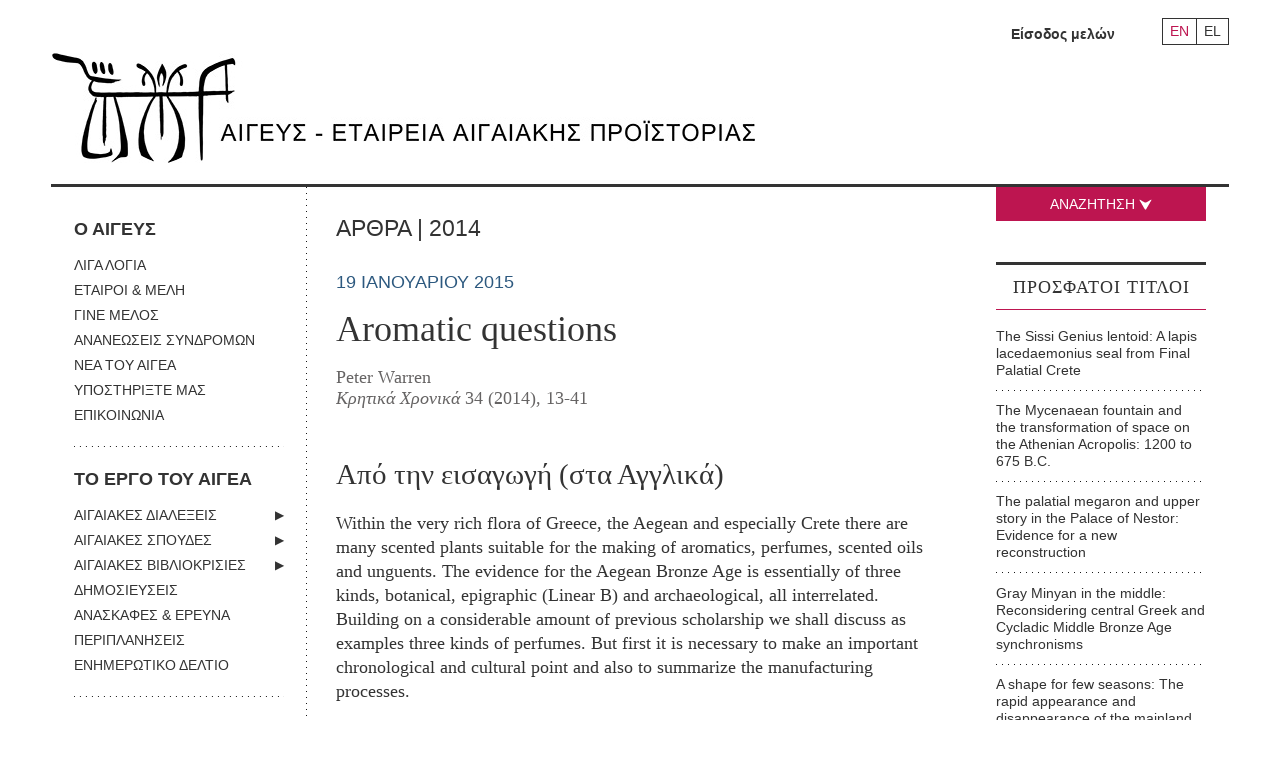

--- FILE ---
content_type: text/html; charset=UTF-8
request_url: https://www.aegeussociety.org/new_article/aromatic-questions/
body_size: 14722
content:
<!DOCTYPE html>
<!--[if lt IE 7]>      <html class="no-js lt-ie9 lt-ie8 lt-ie7"> <![endif]-->
<!--[if IE 7]>         <html class="no-js lt-ie9 lt-ie8"> <![endif]-->
<!--[if IE 8]>         <html class="no-js lt-ie9"> <![endif]-->
<!--[if gt IE 8]><!-->
<html class="no-js" lang="el">
 <!--<![endif]-->
<head el>
	<meta charset="UTF-8" />
    <meta http-equiv="X-UA-Compatible" content="IE=edge">
    <meta name="viewport" content="width=device-width, initial-scale=1">
	<meta name="google-site-verification" content="HpHgVPY8RwVS4gtn1kGNze-JyhxyPL_xhQ_QeeJ7IJc" />
<title>Aromatic questions - Aegeus Society</title>
	<link rel="profile" href="http://gmpg.org/xfn/11" />

	<link rel="stylesheet" type="text/css" media="all" href="https://www.aegeussociety.org/wp-content/themes/clean/style.css" />

	<link href="https://www.aegeussociety.org/favicon.ico" rel="shortcut icon" />
	<meta name='robots' content='index, follow, max-image-preview:large, max-snippet:-1, max-video-preview:-1' />
	<style>img:is([sizes="auto" i], [sizes^="auto," i]) { contain-intrinsic-size: 3000px 1500px }</style>
	<link rel="alternate" hreflang="el" href="https://www.aegeussociety.org/new_article/aromatic-questions/" />
<link rel="alternate" hreflang="en" href="https://www.aegeussociety.org/en/new_article/aromatic-questions/" />
<link rel="alternate" hreflang="x-default" href="https://www.aegeussociety.org/new_article/aromatic-questions/" />

	<!-- This site is optimized with the Yoast SEO plugin v25.3 - https://yoast.com/wordpress/plugins/seo/ -->
	<link rel="canonical" href="https://www.aegeussociety.org/new_article/aromatic-questions/" />
	<meta property="og:locale" content="el_GR" />
	<meta property="og:type" content="article" />
	<meta property="og:title" content="Aromatic questions - Aegeus Society" />
	<meta property="og:description" content="Within the very rich flora of Greece, the Aegean and especially Crete there are many scented plants suitable for the making of aromatics, perfumes, scented oils and unguents. The evidence for the Aegean Bronze Age is essentially of three kinds, botanical, epigraphic (Linear B) and archaeological, all interrelated." />
	<meta property="og:url" content="https://www.aegeussociety.org/new_article/aromatic-questions/" />
	<meta property="og:site_name" content="Aegeus Society" />
	<meta property="article:publisher" content="https://www.facebook.com/groups/169295884914/" />
	<meta name="twitter:card" content="summary_large_image" />
	<script type="application/ld+json" class="yoast-schema-graph">{"@context":"https://schema.org","@graph":[{"@type":"WebPage","@id":"https://www.aegeussociety.org/new_article/aromatic-questions/","url":"https://www.aegeussociety.org/new_article/aromatic-questions/","name":"Aromatic questions - Aegeus Society","isPartOf":{"@id":"https://www.aegeussociety.org/#website"},"datePublished":"2015-01-19T07:31:46+00:00","breadcrumb":{"@id":"https://www.aegeussociety.org/new_article/aromatic-questions/#breadcrumb"},"inLanguage":"el","potentialAction":[{"@type":"ReadAction","target":["https://www.aegeussociety.org/new_article/aromatic-questions/"]}]},{"@type":"BreadcrumbList","@id":"https://www.aegeussociety.org/new_article/aromatic-questions/#breadcrumb","itemListElement":[{"@type":"ListItem","position":1,"name":"Home","item":"https://www.aegeussociety.org/"},{"@type":"ListItem","position":2,"name":"Aromatic questions"}]},{"@type":"WebSite","@id":"https://www.aegeussociety.org/#website","url":"https://www.aegeussociety.org/","name":"Aegeus Society","description":"Αιγεύς – Εταιρεία Αιγαιακής Προϊστορίας","potentialAction":[{"@type":"SearchAction","target":{"@type":"EntryPoint","urlTemplate":"https://www.aegeussociety.org/?s={search_term_string}"},"query-input":{"@type":"PropertyValueSpecification","valueRequired":true,"valueName":"search_term_string"}}],"inLanguage":"el"}]}</script>
	<!-- / Yoast SEO plugin. -->


<link rel="alternate" type="application/rss+xml" title="Ροή RSS &raquo; Aegeus Society" href="https://www.aegeussociety.org/feed/" />
<link rel="alternate" type="application/rss+xml" title="Ροή Σχολίων &raquo; Aegeus Society" href="https://www.aegeussociety.org/comments/feed/" />
<script type="text/javascript">
/* <![CDATA[ */
window._wpemojiSettings = {"baseUrl":"https:\/\/s.w.org\/images\/core\/emoji\/16.0.1\/72x72\/","ext":".png","svgUrl":"https:\/\/s.w.org\/images\/core\/emoji\/16.0.1\/svg\/","svgExt":".svg","source":{"concatemoji":"https:\/\/www.aegeussociety.org\/wp-includes\/js\/wp-emoji-release.min.js?ver=6.8.3"}};
/*! This file is auto-generated */
!function(s,n){var o,i,e;function c(e){try{var t={supportTests:e,timestamp:(new Date).valueOf()};sessionStorage.setItem(o,JSON.stringify(t))}catch(e){}}function p(e,t,n){e.clearRect(0,0,e.canvas.width,e.canvas.height),e.fillText(t,0,0);var t=new Uint32Array(e.getImageData(0,0,e.canvas.width,e.canvas.height).data),a=(e.clearRect(0,0,e.canvas.width,e.canvas.height),e.fillText(n,0,0),new Uint32Array(e.getImageData(0,0,e.canvas.width,e.canvas.height).data));return t.every(function(e,t){return e===a[t]})}function u(e,t){e.clearRect(0,0,e.canvas.width,e.canvas.height),e.fillText(t,0,0);for(var n=e.getImageData(16,16,1,1),a=0;a<n.data.length;a++)if(0!==n.data[a])return!1;return!0}function f(e,t,n,a){switch(t){case"flag":return n(e,"\ud83c\udff3\ufe0f\u200d\u26a7\ufe0f","\ud83c\udff3\ufe0f\u200b\u26a7\ufe0f")?!1:!n(e,"\ud83c\udde8\ud83c\uddf6","\ud83c\udde8\u200b\ud83c\uddf6")&&!n(e,"\ud83c\udff4\udb40\udc67\udb40\udc62\udb40\udc65\udb40\udc6e\udb40\udc67\udb40\udc7f","\ud83c\udff4\u200b\udb40\udc67\u200b\udb40\udc62\u200b\udb40\udc65\u200b\udb40\udc6e\u200b\udb40\udc67\u200b\udb40\udc7f");case"emoji":return!a(e,"\ud83e\udedf")}return!1}function g(e,t,n,a){var r="undefined"!=typeof WorkerGlobalScope&&self instanceof WorkerGlobalScope?new OffscreenCanvas(300,150):s.createElement("canvas"),o=r.getContext("2d",{willReadFrequently:!0}),i=(o.textBaseline="top",o.font="600 32px Arial",{});return e.forEach(function(e){i[e]=t(o,e,n,a)}),i}function t(e){var t=s.createElement("script");t.src=e,t.defer=!0,s.head.appendChild(t)}"undefined"!=typeof Promise&&(o="wpEmojiSettingsSupports",i=["flag","emoji"],n.supports={everything:!0,everythingExceptFlag:!0},e=new Promise(function(e){s.addEventListener("DOMContentLoaded",e,{once:!0})}),new Promise(function(t){var n=function(){try{var e=JSON.parse(sessionStorage.getItem(o));if("object"==typeof e&&"number"==typeof e.timestamp&&(new Date).valueOf()<e.timestamp+604800&&"object"==typeof e.supportTests)return e.supportTests}catch(e){}return null}();if(!n){if("undefined"!=typeof Worker&&"undefined"!=typeof OffscreenCanvas&&"undefined"!=typeof URL&&URL.createObjectURL&&"undefined"!=typeof Blob)try{var e="postMessage("+g.toString()+"("+[JSON.stringify(i),f.toString(),p.toString(),u.toString()].join(",")+"));",a=new Blob([e],{type:"text/javascript"}),r=new Worker(URL.createObjectURL(a),{name:"wpTestEmojiSupports"});return void(r.onmessage=function(e){c(n=e.data),r.terminate(),t(n)})}catch(e){}c(n=g(i,f,p,u))}t(n)}).then(function(e){for(var t in e)n.supports[t]=e[t],n.supports.everything=n.supports.everything&&n.supports[t],"flag"!==t&&(n.supports.everythingExceptFlag=n.supports.everythingExceptFlag&&n.supports[t]);n.supports.everythingExceptFlag=n.supports.everythingExceptFlag&&!n.supports.flag,n.DOMReady=!1,n.readyCallback=function(){n.DOMReady=!0}}).then(function(){return e}).then(function(){var e;n.supports.everything||(n.readyCallback(),(e=n.source||{}).concatemoji?t(e.concatemoji):e.wpemoji&&e.twemoji&&(t(e.twemoji),t(e.wpemoji)))}))}((window,document),window._wpemojiSettings);
/* ]]> */
</script>
<style id='wp-emoji-styles-inline-css' type='text/css'>

	img.wp-smiley, img.emoji {
		display: inline !important;
		border: none !important;
		box-shadow: none !important;
		height: 1em !important;
		width: 1em !important;
		margin: 0 0.07em !important;
		vertical-align: -0.1em !important;
		background: none !important;
		padding: 0 !important;
	}
</style>
<link rel='stylesheet' id='wp-block-library-css' href='https://www.aegeussociety.org/wp-includes/css/dist/block-library/style.min.css?ver=6.8.3' type='text/css' media='all' />
<style id='classic-theme-styles-inline-css' type='text/css'>
/*! This file is auto-generated */
.wp-block-button__link{color:#fff;background-color:#32373c;border-radius:9999px;box-shadow:none;text-decoration:none;padding:calc(.667em + 2px) calc(1.333em + 2px);font-size:1.125em}.wp-block-file__button{background:#32373c;color:#fff;text-decoration:none}
</style>
<style id='global-styles-inline-css' type='text/css'>
:root{--wp--preset--aspect-ratio--square: 1;--wp--preset--aspect-ratio--4-3: 4/3;--wp--preset--aspect-ratio--3-4: 3/4;--wp--preset--aspect-ratio--3-2: 3/2;--wp--preset--aspect-ratio--2-3: 2/3;--wp--preset--aspect-ratio--16-9: 16/9;--wp--preset--aspect-ratio--9-16: 9/16;--wp--preset--color--black: #000000;--wp--preset--color--cyan-bluish-gray: #abb8c3;--wp--preset--color--white: #ffffff;--wp--preset--color--pale-pink: #f78da7;--wp--preset--color--vivid-red: #cf2e2e;--wp--preset--color--luminous-vivid-orange: #ff6900;--wp--preset--color--luminous-vivid-amber: #fcb900;--wp--preset--color--light-green-cyan: #7bdcb5;--wp--preset--color--vivid-green-cyan: #00d084;--wp--preset--color--pale-cyan-blue: #8ed1fc;--wp--preset--color--vivid-cyan-blue: #0693e3;--wp--preset--color--vivid-purple: #9b51e0;--wp--preset--gradient--vivid-cyan-blue-to-vivid-purple: linear-gradient(135deg,rgba(6,147,227,1) 0%,rgb(155,81,224) 100%);--wp--preset--gradient--light-green-cyan-to-vivid-green-cyan: linear-gradient(135deg,rgb(122,220,180) 0%,rgb(0,208,130) 100%);--wp--preset--gradient--luminous-vivid-amber-to-luminous-vivid-orange: linear-gradient(135deg,rgba(252,185,0,1) 0%,rgba(255,105,0,1) 100%);--wp--preset--gradient--luminous-vivid-orange-to-vivid-red: linear-gradient(135deg,rgba(255,105,0,1) 0%,rgb(207,46,46) 100%);--wp--preset--gradient--very-light-gray-to-cyan-bluish-gray: linear-gradient(135deg,rgb(238,238,238) 0%,rgb(169,184,195) 100%);--wp--preset--gradient--cool-to-warm-spectrum: linear-gradient(135deg,rgb(74,234,220) 0%,rgb(151,120,209) 20%,rgb(207,42,186) 40%,rgb(238,44,130) 60%,rgb(251,105,98) 80%,rgb(254,248,76) 100%);--wp--preset--gradient--blush-light-purple: linear-gradient(135deg,rgb(255,206,236) 0%,rgb(152,150,240) 100%);--wp--preset--gradient--blush-bordeaux: linear-gradient(135deg,rgb(254,205,165) 0%,rgb(254,45,45) 50%,rgb(107,0,62) 100%);--wp--preset--gradient--luminous-dusk: linear-gradient(135deg,rgb(255,203,112) 0%,rgb(199,81,192) 50%,rgb(65,88,208) 100%);--wp--preset--gradient--pale-ocean: linear-gradient(135deg,rgb(255,245,203) 0%,rgb(182,227,212) 50%,rgb(51,167,181) 100%);--wp--preset--gradient--electric-grass: linear-gradient(135deg,rgb(202,248,128) 0%,rgb(113,206,126) 100%);--wp--preset--gradient--midnight: linear-gradient(135deg,rgb(2,3,129) 0%,rgb(40,116,252) 100%);--wp--preset--font-size--small: 13px;--wp--preset--font-size--medium: 20px;--wp--preset--font-size--large: 36px;--wp--preset--font-size--x-large: 42px;--wp--preset--spacing--20: 0.44rem;--wp--preset--spacing--30: 0.67rem;--wp--preset--spacing--40: 1rem;--wp--preset--spacing--50: 1.5rem;--wp--preset--spacing--60: 2.25rem;--wp--preset--spacing--70: 3.38rem;--wp--preset--spacing--80: 5.06rem;--wp--preset--shadow--natural: 6px 6px 9px rgba(0, 0, 0, 0.2);--wp--preset--shadow--deep: 12px 12px 50px rgba(0, 0, 0, 0.4);--wp--preset--shadow--sharp: 6px 6px 0px rgba(0, 0, 0, 0.2);--wp--preset--shadow--outlined: 6px 6px 0px -3px rgba(255, 255, 255, 1), 6px 6px rgba(0, 0, 0, 1);--wp--preset--shadow--crisp: 6px 6px 0px rgba(0, 0, 0, 1);}:where(.is-layout-flex){gap: 0.5em;}:where(.is-layout-grid){gap: 0.5em;}body .is-layout-flex{display: flex;}.is-layout-flex{flex-wrap: wrap;align-items: center;}.is-layout-flex > :is(*, div){margin: 0;}body .is-layout-grid{display: grid;}.is-layout-grid > :is(*, div){margin: 0;}:where(.wp-block-columns.is-layout-flex){gap: 2em;}:where(.wp-block-columns.is-layout-grid){gap: 2em;}:where(.wp-block-post-template.is-layout-flex){gap: 1.25em;}:where(.wp-block-post-template.is-layout-grid){gap: 1.25em;}.has-black-color{color: var(--wp--preset--color--black) !important;}.has-cyan-bluish-gray-color{color: var(--wp--preset--color--cyan-bluish-gray) !important;}.has-white-color{color: var(--wp--preset--color--white) !important;}.has-pale-pink-color{color: var(--wp--preset--color--pale-pink) !important;}.has-vivid-red-color{color: var(--wp--preset--color--vivid-red) !important;}.has-luminous-vivid-orange-color{color: var(--wp--preset--color--luminous-vivid-orange) !important;}.has-luminous-vivid-amber-color{color: var(--wp--preset--color--luminous-vivid-amber) !important;}.has-light-green-cyan-color{color: var(--wp--preset--color--light-green-cyan) !important;}.has-vivid-green-cyan-color{color: var(--wp--preset--color--vivid-green-cyan) !important;}.has-pale-cyan-blue-color{color: var(--wp--preset--color--pale-cyan-blue) !important;}.has-vivid-cyan-blue-color{color: var(--wp--preset--color--vivid-cyan-blue) !important;}.has-vivid-purple-color{color: var(--wp--preset--color--vivid-purple) !important;}.has-black-background-color{background-color: var(--wp--preset--color--black) !important;}.has-cyan-bluish-gray-background-color{background-color: var(--wp--preset--color--cyan-bluish-gray) !important;}.has-white-background-color{background-color: var(--wp--preset--color--white) !important;}.has-pale-pink-background-color{background-color: var(--wp--preset--color--pale-pink) !important;}.has-vivid-red-background-color{background-color: var(--wp--preset--color--vivid-red) !important;}.has-luminous-vivid-orange-background-color{background-color: var(--wp--preset--color--luminous-vivid-orange) !important;}.has-luminous-vivid-amber-background-color{background-color: var(--wp--preset--color--luminous-vivid-amber) !important;}.has-light-green-cyan-background-color{background-color: var(--wp--preset--color--light-green-cyan) !important;}.has-vivid-green-cyan-background-color{background-color: var(--wp--preset--color--vivid-green-cyan) !important;}.has-pale-cyan-blue-background-color{background-color: var(--wp--preset--color--pale-cyan-blue) !important;}.has-vivid-cyan-blue-background-color{background-color: var(--wp--preset--color--vivid-cyan-blue) !important;}.has-vivid-purple-background-color{background-color: var(--wp--preset--color--vivid-purple) !important;}.has-black-border-color{border-color: var(--wp--preset--color--black) !important;}.has-cyan-bluish-gray-border-color{border-color: var(--wp--preset--color--cyan-bluish-gray) !important;}.has-white-border-color{border-color: var(--wp--preset--color--white) !important;}.has-pale-pink-border-color{border-color: var(--wp--preset--color--pale-pink) !important;}.has-vivid-red-border-color{border-color: var(--wp--preset--color--vivid-red) !important;}.has-luminous-vivid-orange-border-color{border-color: var(--wp--preset--color--luminous-vivid-orange) !important;}.has-luminous-vivid-amber-border-color{border-color: var(--wp--preset--color--luminous-vivid-amber) !important;}.has-light-green-cyan-border-color{border-color: var(--wp--preset--color--light-green-cyan) !important;}.has-vivid-green-cyan-border-color{border-color: var(--wp--preset--color--vivid-green-cyan) !important;}.has-pale-cyan-blue-border-color{border-color: var(--wp--preset--color--pale-cyan-blue) !important;}.has-vivid-cyan-blue-border-color{border-color: var(--wp--preset--color--vivid-cyan-blue) !important;}.has-vivid-purple-border-color{border-color: var(--wp--preset--color--vivid-purple) !important;}.has-vivid-cyan-blue-to-vivid-purple-gradient-background{background: var(--wp--preset--gradient--vivid-cyan-blue-to-vivid-purple) !important;}.has-light-green-cyan-to-vivid-green-cyan-gradient-background{background: var(--wp--preset--gradient--light-green-cyan-to-vivid-green-cyan) !important;}.has-luminous-vivid-amber-to-luminous-vivid-orange-gradient-background{background: var(--wp--preset--gradient--luminous-vivid-amber-to-luminous-vivid-orange) !important;}.has-luminous-vivid-orange-to-vivid-red-gradient-background{background: var(--wp--preset--gradient--luminous-vivid-orange-to-vivid-red) !important;}.has-very-light-gray-to-cyan-bluish-gray-gradient-background{background: var(--wp--preset--gradient--very-light-gray-to-cyan-bluish-gray) !important;}.has-cool-to-warm-spectrum-gradient-background{background: var(--wp--preset--gradient--cool-to-warm-spectrum) !important;}.has-blush-light-purple-gradient-background{background: var(--wp--preset--gradient--blush-light-purple) !important;}.has-blush-bordeaux-gradient-background{background: var(--wp--preset--gradient--blush-bordeaux) !important;}.has-luminous-dusk-gradient-background{background: var(--wp--preset--gradient--luminous-dusk) !important;}.has-pale-ocean-gradient-background{background: var(--wp--preset--gradient--pale-ocean) !important;}.has-electric-grass-gradient-background{background: var(--wp--preset--gradient--electric-grass) !important;}.has-midnight-gradient-background{background: var(--wp--preset--gradient--midnight) !important;}.has-small-font-size{font-size: var(--wp--preset--font-size--small) !important;}.has-medium-font-size{font-size: var(--wp--preset--font-size--medium) !important;}.has-large-font-size{font-size: var(--wp--preset--font-size--large) !important;}.has-x-large-font-size{font-size: var(--wp--preset--font-size--x-large) !important;}
:where(.wp-block-post-template.is-layout-flex){gap: 1.25em;}:where(.wp-block-post-template.is-layout-grid){gap: 1.25em;}
:where(.wp-block-columns.is-layout-flex){gap: 2em;}:where(.wp-block-columns.is-layout-grid){gap: 2em;}
:root :where(.wp-block-pullquote){font-size: 1.5em;line-height: 1.6;}
</style>
<link rel='stylesheet' id='wpml-legacy-horizontal-list-0-css' href='https://www.aegeussociety.org/wp-content/plugins/sitepress-multilingual-cms/templates/language-switchers/legacy-list-horizontal/style.min.css?ver=1' type='text/css' media='all' />
<link rel="https://api.w.org/" href="https://www.aegeussociety.org/wp-json/" /><link rel="EditURI" type="application/rsd+xml" title="RSD" href="https://www.aegeussociety.org/xmlrpc.php?rsd" />
<meta name="generator" content="WordPress 6.8.3" />
<link rel='shortlink' href='https://www.aegeussociety.org/?p=5291' />
<link rel="alternate" title="oEmbed (JSON)" type="application/json+oembed" href="https://www.aegeussociety.org/wp-json/oembed/1.0/embed?url=https%3A%2F%2Fwww.aegeussociety.org%2Fnew_article%2Faromatic-questions%2F" />
<link rel="alternate" title="oEmbed (XML)" type="text/xml+oembed" href="https://www.aegeussociety.org/wp-json/oembed/1.0/embed?url=https%3A%2F%2Fwww.aegeussociety.org%2Fnew_article%2Faromatic-questions%2F&#038;format=xml" />
<meta name="generator" content="WPML ver:4.7.6 stt:1,13;" />
<link rel="icon" href="https://www.aegeussociety.org/wp-content/uploads/2018/12/cropped-Aegeus-logos-1-32x32.jpg" sizes="32x32" />
<link rel="icon" href="https://www.aegeussociety.org/wp-content/uploads/2018/12/cropped-Aegeus-logos-1-192x192.jpg" sizes="192x192" />
<link rel="apple-touch-icon" href="https://www.aegeussociety.org/wp-content/uploads/2018/12/cropped-Aegeus-logos-1-180x180.jpg" />
<meta name="msapplication-TileImage" content="https://www.aegeussociety.org/wp-content/uploads/2018/12/cropped-Aegeus-logos-1-270x270.jpg" />


     <!--[if (gt IE 8) | (IEMobile)]><!-->



    <!--<![endif]-->

    <!--[if (lt IE 9) & (!IEMobile)]>
    <script src="http://html5shiv.googlecode.com/svn/trunk/html5.js"></script>
    <link rel="stylesheet" href="https://www.aegeussociety.org/css/gridset-ie-lte8.css" media="screen, projection"  />
    <link rel="stylesheet" href="https://www.aegeussociety.org/css/screen_ie.css">
    <link rel="stylesheet" href="https://www.aegeussociety.org/css/ie.css">
    <script src="http://ie7-js.googlecode.com/svn/version/2.1(beta4)/IE9.js"></script>
    <![endif]-->
    <!--[if lt IE 8]>
    <link rel="stylesheet" href="https://www.aegeussociety.org/css/ie7.css">
    <script src="https://www.aegeussociety.org/js/ie7-squish.js"></script>
    <![endif]-->



	<script src="https://code.jquery.com/jquery-1.12.2.min.js" integrity="sha256-lZFHibXzMHo3GGeehn1hudTAP3Sc0uKXBXAzHX1sjtk=" crossorigin="anonymous"></script>
    <script>
        if (!window.jQuery) { document.write('<script src="https://www.aegeussociety.org/wp-content/themes/clean/scripts/jquery-1.12.2.min.js"><\/script>'); }
    </script>
    <script src="https://www.aegeussociety.org/wp-content/themes/clean/scripts/jquery-migrate-1.2.1.min.js"></script>
    <script src="https://www.aegeussociety.org/wp-content/themes/clean/scripts/jquery.qtip.js"></script>
    <script src="https://www.aegeussociety.org/wp-content/themes/clean/scripts/jquery.rnav.js"></script>
    <script src="https://www.aegeussociety.org/wp-content/themes/clean/scripts/all.v1.js"></script>
    <script src="https://www.aegeussociety.org/wp-content/themes/clean/scripts/isotope.pkgd.min.js"></script>
    <script src="https://www.aegeussociety.org/wp-content/themes/clean/scripts/imagesloaded.pkgd.min.js"></script>

    <script src="https://www.aegeussociety.org/wp-content/themes/clean/scripts/jquery.mousewheel-3.0.6.pack.js"></script>
    <script src="https://www.aegeussociety.org/wp-content/themes/clean/scripts/jquery.fancybox.custom.js"></script>


    <script src="https://www.aegeussociety.org/wp-content/themes/clean/scripts/plugins.js"></script>
    <script src="https://www.aegeussociety.org/wp-content/themes/clean/scripts/picturefill.js" async></script>

    <link rel="stylesheet" href="https://www.aegeussociety.org/wp-content/themes/clean/css/screen.css">
    <link rel="stylesheet" href="https://www.aegeussociety.org/wp-content/themes/clean/css/new.css">

    <!-- Google Tag Manager -->
    <script>(function(w,d,s,l,i){w[l]=w[l]||[];w[l].push({'gtm.start':
    new Date().getTime(),event:'gtm.js'});var f=d.getElementsByTagName(s)[0],
    j=d.createElement(s),dl=l!='dataLayer'?'&l='+l:'';j.async=true;j.src=
    'https://www.googletagmanager.com/gtm.js?id='+i+dl;f.parentNode.insertBefore(j,f);
    })(window,document,'script','dataLayer','GTM-WGHV8G4');</script>
    <!-- End Google Tag Manager -->
</head>

<body class="wp-singular new_article-template-default single single-new_article postid-5291 wp-theme-clean">
    <div class="wrapper">
		<header class="header">
            <div class="tools">
                    	<ul class="language-nav">
    		            	<li class="en"><a href="https://www.aegeussociety.org/en/new_article/aromatic-questions/" title="Αγγλικα" >EN</a></li>
                        	<li class="el"><a href="https://www.aegeussociety.org/new_article/aromatic-questions/" title="Ελληνικα"  class="active" >EL</a></li>
                    </ul>
                       <!--<ul class="language-nav">
                    <li class="en"><a href="/en/" onclick="switchLanguage('en');return false;" title="English">EN</a></li>
                    <li class="gr"><a href="/gr/" onclick="switchLanguage('gr');return false;" title="Greek" class="active">GR</a></li>
                </ul> -->
                <!--<ul id="login_menu" class="login-menu">
                    <li>
                        <a class="trigger" href="#">Καλώς ήρθες στον <em>Αιγέα</em>: <strong>Είσοδος</strong><span class="arrow-down"></span></a>
                        <ul>
                            <li><a href="https://www.aegeussociety.org/gr/index.php/members/guest-area/login">Είσοδος μελών</a></li>
                        </ul>
                    </li>
                </ul>-->
                <ul id="login_menu" class="login-menu">
                                            <li><a href="https://www.aegeussociety.org/isodos/">Είσοδος μελών</a></li>
                    
                </ul>
            </div>
            <hr>
            <span class="search_btn search-anchor mobile-only">ΣΥΝΘΕΤΗ ΑΝΑΖΗΤΗΣΗ +</span>
            <h1 class="logo">
                <a href="https://www.aegeussociety.org">
                    <picture class="img-wrapper left">
						<!-- Load logo according to language -->
													<!--[if IE 9]><video style="display: none;"><![endif]-->
							<source srcset="https://www.aegeussociety.org/wp-content/themes/clean/images/logo.jpg" media="(min-width: 768px)">
							<source srcset="https://www.aegeussociety.org/wp-content/themes/clean/images/logo_footer.jpg" media="(max-width: 767px)">
							<!--[if IE 9]></video><![endif]-->
							<img srcset="https://www.aegeussociety.org/wp-content/themes/clean/images/logo.jpg" alt="Αιγεύς Εταιρεία Αιγαιακής Προϊστορίας">
												<!-- Load logo according to language -->
                    </picture>
                </a>
            </h1>
            <!--<div class="search-box">
                <form class="search-simple" method="post" action="https://www.aegeussociety.org/gr/index.php/search/results">
                    <input type="hidden" name="phpMyAdmin" value="61c4eeb67b1t60bc406c" />
                    <p id="main-search-input"><input type="text" name="title_gr" size="21" value="" placeholder="Αναζήτηση" class="multiple_callback" /></p>
                    <p id="main-search-submit"><input type="submit" value="" /></p>
                </form>
                <hr>
                <a class="search_btn search-anchor">ΣΥΝΘΕΤΗ ΑΝΑΖΗΤΗΣΗ +</a>
            </div>-->
        </header>
<div class="main">
    <div id="nav-section">
    <nav class="main-nav">
        <div class="menu-main-menu-el-container"><ul id="menu" class="menu"><li id="menu-item-18" class="no-link menu-item menu-item-type-custom menu-item-object-custom menu-item-has-children menu-item-18"><a href="#">Ο ΑΙΓΕΥΣ</a>
<ul class="sub-menu">
	<li id="menu-item-35" class="menu-item menu-item-type-post_type menu-item-object-page menu-item-35"><a href="https://www.aegeussociety.org/liga-logia/">ΛΙΓΑ ΛΟΓΙΑ</a></li>
	<li id="menu-item-34" class="menu-item menu-item-type-post_type menu-item-object-page menu-item-34"><a href="https://www.aegeussociety.org/etairoi-meli/">ΕΤΑΙΡΟΙ &#038; ΜΕΛΗ</a></li>
	<li id="menu-item-32" class="menu-item menu-item-type-post_type menu-item-object-page menu-item-32"><a href="https://www.aegeussociety.org/gine-melos/">ΓΙΝΕ ΜΕΛΟΣ</a></li>
	<li id="menu-item-31" class="menu-item menu-item-type-post_type menu-item-object-page menu-item-31"><a href="https://www.aegeussociety.org/ananeoseis-syndromon/">ΑΝΑΝΕΩΣΕΙΣ ΣΥΝΔΡΟΜΩΝ</a></li>
	<li id="menu-item-36" class="menu-item menu-item-type-taxonomy menu-item-object-category menu-item-36"><a href="https://www.aegeussociety.org/category/nea-tou-egea/">ΝΕΑ ΤΟΥ ΑΙΓΕΑ</a></li>
	<li id="menu-item-17991" class="menu-item menu-item-type-post_type menu-item-object-page menu-item-17991"><a href="https://www.aegeussociety.org/ypostirixte-mas/">ΥΠΟΣΤΗΡΙΞΤΕ ΜΑΣ</a></li>
	<li id="menu-item-33" class="menu-item menu-item-type-post_type menu-item-object-page menu-item-33"><a href="https://www.aegeussociety.org/epikinonia/">ΕΠΙΚΟΙΝΩΝΙΑ</a></li>
</ul>
</li>
<li id="menu-item-37" class="no-link menu-item menu-item-type-custom menu-item-object-custom menu-item-has-children menu-item-37"><a href="#">ΤΟ ΕΡΓΟ ΤΟΥ ΑΙΓΕΑ</a>
<ul class="sub-menu">
	<li id="menu-item-41" class="menu-item menu-item-type-taxonomy menu-item-object-lecture_category menu-item-has-children menu-item-41"><a href="https://www.aegeussociety.org/lecture_category/egeakes-dialexis/">ΑΙΓΑΙΑΚΕΣ ΔΙΑΛΕΞΕΙΣ</a>
	<ul class="sub-menu">
		<li id="menu-item-17164" class="menu-item menu-item-type-post_type menu-item-object-page menu-item-17164"><a href="https://www.aegeussociety.org/skopos-ton-dialexeon/">ΠΛΗΡΟΦΟΡΙΕΣ</a></li>
	</ul>
</li>
	<li id="menu-item-45" class="menu-item menu-item-type-taxonomy menu-item-object-study_category menu-item-has-children menu-item-45"><a href="https://www.aegeussociety.org/study_category/egeakes-spoudes/">ΑΙΓΑΙΑΚΕΣ ΣΠΟΥΔΕΣ</a>
	<ul class="sub-menu">
		<li id="menu-item-17196" class="menu-item menu-item-type-post_type menu-item-object-page menu-item-17196"><a href="https://www.aegeussociety.org/plirofories/">ΠΛΗΡΟΦΟΡΙΕΣ</a></li>
		<li id="menu-item-17194" class="menu-item menu-item-type-post_type menu-item-object-page menu-item-17194"><a href="https://www.aegeussociety.org/odigies-pros-syngrafis/">ΟΔΗΓΙΕΣ ΠΡΟΣ ΣΥΓΓΡΑΦΕΙΣ</a></li>
		<li id="menu-item-17195" class="menu-item menu-item-type-post_type menu-item-object-page menu-item-17195"><a href="https://www.aegeussociety.org/ori-chrisis-2/">ΟΡΟΙ ΧΡΗΣΗΣ</a></li>
		<li id="menu-item-17193" class="menu-item menu-item-type-post_type menu-item-object-page menu-item-17193"><a href="https://www.aegeussociety.org/contact/">ΕΠΙΚΟΙΝΩΝΙΑ</a></li>
	</ul>
</li>
	<li id="menu-item-46" class="menu-item menu-item-type-taxonomy menu-item-object-review_category menu-item-has-children menu-item-46"><a href="https://www.aegeussociety.org/review_category/egeakes-vivliokrisies/">ΑΙΓΑΙΑΚΕΣ ΒΙΒΛΙΟΚΡΙΣΙΕΣ</a>
	<ul class="sub-menu">
		<li id="menu-item-17222" class="menu-item menu-item-type-post_type menu-item-object-page menu-item-17222"><a href="https://www.aegeussociety.org/plirofories-2/">ΠΛΗΡΟΦΟΡΙΕΣ</a></li>
	</ul>
</li>
	<li id="menu-item-40" class="menu-item menu-item-type-taxonomy menu-item-object-publication_category menu-item-40"><a href="https://www.aegeussociety.org/publication_category/dimosiefsis/">ΔΗΜΟΣΙΕΥΣΕΙΣ</a></li>
	<li id="menu-item-43" class="menu-item menu-item-type-taxonomy menu-item-object-excavation_category menu-item-43"><a href="https://www.aegeussociety.org/excavation_category/anaskafes-erevna/">ΑΝΑΣΚΑΦΕΣ &amp; ΕΡΕΥΝΑ</a></li>
	<li id="menu-item-44" class="menu-item menu-item-type-taxonomy menu-item-object-wandering_category menu-item-44"><a href="https://www.aegeussociety.org/wandering_category/periplanisis/">ΠΕΡΙΠΛΑΝΗΣΕΙΣ</a></li>
	<li id="menu-item-55" class="menu-item menu-item-type-post_type menu-item-object-page menu-item-55"><a href="https://www.aegeussociety.org/enimerotiko-deltio/">ΕΝΗΜΕΡΩΤΙΚΟ ΔΕΛΤΙΟ</a></li>
</ul>
</li>
<li id="menu-item-38" class="no-link menu-item menu-item-type-custom menu-item-object-custom menu-item-has-children menu-item-38"><a href="#">ΑΙΓΑΙΑΚΗ ΠΡΟΪΣΤΟΡΙΑ</a>
<ul class="sub-menu">
	<li id="menu-item-145" class="menu-item menu-item-type-post_type menu-item-object-page menu-item-145"><a href="https://www.aegeussociety.org/dialexis-synedria/">ΔΙΑΛΕΞΕΙΣ / ΣΥΝΕΔΡΙΑ</a></li>
	<li id="menu-item-42" class="menu-item menu-item-type-taxonomy menu-item-object-news_category menu-item-42"><a href="https://www.aegeussociety.org/news_category/idisis/">ΕΙΔΗΣΕΙΣ</a></li>
	<li id="menu-item-48" class="new_book menu-item menu-item-type-taxonomy menu-item-object-book_category menu-item-48"><a href="https://www.aegeussociety.org/book_category/vivlia/">ΒΙΒΛΙΑ</a></li>
	<li id="menu-item-49" class="new_article menu-item menu-item-type-taxonomy menu-item-object-article_category menu-item-49"><a href="https://www.aegeussociety.org/article_category/arthra/">ΑΡΘΡΑ</a></li>
	<li id="menu-item-50" class="new_book_reviews menu-item menu-item-type-taxonomy menu-item-object-new_book_review_category menu-item-50"><a href="https://www.aegeussociety.org/new_book_review_category/vivliokrisies/">ΒΙΒΛΙΟΚΡΙΣΙΕΣ</a></li>
	<li id="menu-item-52" class="menu-item menu-item-type-taxonomy menu-item-object-paper_category menu-item-52"><a href="https://www.aegeussociety.org/paper_category/call-for-papers/">CALL FOR PAPERS</a></li>
	<li id="menu-item-57" class="menu-item menu-item-type-taxonomy menu-item-object-scholarship_category menu-item-57"><a href="https://www.aegeussociety.org/scholarship_category/ypotrofies-ergasia/">ΥΠΟΤΡΟΦΙΕΣ &amp; ΕΡΓΑΣΙΑ</a></li>
	<li id="menu-item-56" class="menu-item menu-item-type-taxonomy menu-item-object-website_category menu-item-56"><a href="https://www.aegeussociety.org/website_category/chrisimi-syndesmi/">ΧΡΗΣΙΜΟΙ ΣΥΝΔΕΣΜΟΙ</a></li>
</ul>
</li>
<li id="menu-item-39" class="no-link menu-item menu-item-type-custom menu-item-object-custom menu-item-has-children menu-item-39"><a href="#">ΑΙΓΑΙΑΚΗ ΒΙΒΛΙΟΘΗΚΗ</a>
<ul class="sub-menu">
	<li id="menu-item-25786" class="menu-item menu-item-type-post_type menu-item-object-page menu-item-25786"><a href="https://www.aegeussociety.org/katalogos-vivliothikis-2/">ΚΑΤΑΛΟΓΟΣ ΒΙΒΛΙΟΘΗΚΗΣ</a></li>
	<li id="menu-item-25791" class="menu-item menu-item-type-post_type menu-item-object-page menu-item-25791"><a href="https://www.aegeussociety.org/psifiopoiiseis/">ΨΗΦΙΟΠΟΙΗΣΕΙΣ</a></li>
	<li id="menu-item-21019" class="menu-item menu-item-type-post_type menu-item-object-page menu-item-21019"><a href="https://www.aegeussociety.org/psifiaki-vivliothiki/">ΨΗΦΙΑΚΗ ΒΙΒΛΙΟΘΗΚΗ</a></li>
	<li id="menu-item-121" class="menu-item menu-item-type-taxonomy menu-item-object-magazines_category menu-item-121"><a href="https://www.aegeussociety.org/magazines_category/periodika/">ΠΕΡΙΟΔΙΚΑ</a></li>
	<li id="menu-item-122" class="menu-item menu-item-type-taxonomy menu-item-object-thesis_category menu-item-has-children menu-item-122"><a href="https://www.aegeussociety.org/thesis_category/diatrives/">ΔΙΑΤΡΙΒΕΣ</a>
	<ul class="sub-menu">
		<li id="menu-item-17999" class="menu-item menu-item-type-post_type menu-item-object-page menu-item-17999"><a href="https://www.aegeussociety.org/apostoli-perilipsis-diatrivis/">ΑΠΟΣΤΟΛΗ ΠΕΡΙΛΗΨΗΣ</a></li>
	</ul>
</li>
	<li id="menu-item-17253" class="menu_photo_gallery menu-item menu-item-type-taxonomy menu-item-object-book_publications menu-item-17253"><a href="https://www.aegeussociety.org/book_publications/fotothiki/">ΦΩΤΟΘΗΚΗ</a></li>
	<li id="menu-item-120" class="menu-item menu-item-type-taxonomy menu-item-object-donations_category menu-item-120"><a href="https://www.aegeussociety.org/donations_category/dorees-dimosiefseon/">ΔΩΡΕΕΣ ΔΗΜΟΣΙΕΥΣΕΩΝ</a></li>
</ul>
</li>
</ul></div>    </nav>

    <script>
                    $('li.menu-item-object-article_category').addClass('current-menu-item');
            $('li.article_category').addClass('current-menu-item');
            </script>

    <aside class="newsletter-subscription">
        <h3 class="center">ΕΓΓΡΑΦΕΙΤΕ ΣΤΑ ΝΕΑ ΤΟΥ ΑΙΓΕΑ</h3>
        <div class="bg_img newsletter" style="text-align: center"><img src="https://www.aegeussociety.org/wp-content/themes/clean/images/Aegeus-home-newsletter-02.jpg" alt="SUBSCRIBE TO AEGEAN PREHISTORIC NEWS"></div>
        <!--<p>για να λαμβάνετε με email τα νέα του <em>Αιγέα</em></p>-->

                    <form id="mailinglist_form" method="post" action="https://aegeussociety.us10.list-manage.com/subscribe/post?u=3008b8585db4b67169e16396e&amp;id=a5ab675f43" onsubmit="return validateForm()">
                <div class='hiddenFields'>
                    <input type="hidden" name="b_3008b8585db4b67169e16396e_a5ab675f43" tabindex="-1" value="" >
                </div>
                <input class="text multiple_callback" type="text" name="EMAIL" placeholder="Συμπληρώστε το e-mail σας" size="25" required="">
                <input type="submit" title="ΕΓΓΡΑΦΗ" value="ΕΓΓΡΑΦΗ" class="submit">
            </form>
        
        <div id="error_messages" class="error_messages"></div>
    </aside>
    <a href="https://www.aegeussociety.org/ypostirixte-mas/" class="block-link">
        <aside class="support-aegeus center">
            <h3>Υποστηρίξτε μας!</h3>
            <p>Βοηθήστε τον <em>Αιγέα</em> να πραγματοποιήσει το έργο του. Γίνετε μέλος ή 
δωρίστε κάποιο μικρό χρηματικό ποσό!</p>
            <img src="https://www.aegeussociety.org/wp-content/themes/clean/images/logo-transparent-white.fw.png" width="100" alt="Aegeus logo">
        </aside>
    </a>
    <a href="https://www.facebook.com/groups/169295884914/" target="_blank" class="block-link">
        <aside class="facebook-like">
            <p class="fb-square lines-bg"><span><i class="fa fa-facebook"></i></span></p>
            <h3 class="center" style="font-weight:normal"><em>Ακολούθησέ μας στο <span> facebook</span></em></h3>
        </aside>
    </a>
    <a href="https://www.instagram.com/aegeussociety/" target="_blank" class="block-link">
        <aside class="facebook-like">
            <p class="fb-square lines-bg"><span><i class="fa fa-instagram"></i></span></p>
            <h3 class="center" style="font-weight:normal"><em>Ακολούθησέ μας στο <span>instagram</span></em></h3>
        </aside>
    </a>
</div>    <div id="search" class="none">
    <div class="search_btn close"></div>
    <form method="get" action="https://www.aegeussociety.org/apotelesmata-anazitisis/">
        <fieldset>
            <div class="fieldcol l2">
                <ul class="fields">
                    <li>
                        <label for="author">Λέξη σε όλα τα πεδία</label>
                        <input type="text" id="search_all" name="search_all" value="" size="33" class="uniform" />
                    </li>
                    <li class="author">
                        <label for="author">Συγγραφέας / Επιμελητής</label>
                        <input type="text" id="author" name="search_author" value="" size="33" title="Εισάγετε τον συγγραφέα / επιμελητή" class="uniform" />
                    </li>
                    <li>
                        <label for="title">Τίτλος</label>
                        <input type="text" id="title" name="search_title" size="33" value="" title="Eισάγετε τον τίτλο ή μέρος του τίτλου" class="uniform" />
                    </li>
                    <li>
                        <label for="journal">Περιοδικό</label>
                        <input type="text" id="journal" name="search_journal" value="" size="33" title="Eισάγετε τον τίτλο του περιοδικού" class="uniform" />
                    </li>
                    <li>
                        <label for="tags">Έτος δημοσίευσης</label>
                        <select size="1" id="publication_year" name="search_publication_year">
                            <option value="0">Όλα τα έτη</option>
                                                            <option value="2026" >2026</option>
                                                            <option value="2025" >2025</option>
                                                            <option value="2024" >2024</option>
                                                            <option value="2023" >2023</option>
                                                            <option value="2022" >2022</option>
                                                            <option value="2021" >2021</option>
                                                            <option value="2020" >2020</option>
                                                            <option value="2019" >2019</option>
                                                            <option value="2018" >2018</option>
                                                            <option value="2017" >2017</option>
                                                            <option value="2016" >2016</option>
                                                            <option value="2015" >2015</option>
                                                            <option value="2014" >2014</option>
                                                            <option value="2013" >2013</option>
                                                            <option value="2012" >2012</option>
                                                            <option value="2011" >2011</option>
                                                            <option value="2010" >2010</option>
                                                            <option value="2009" >2009</option>
                                                            <option value="2008" >2008</option>
                                                            <option value="2007" >2007</option>
                                                            <option value="2006" >2006</option>
                                                            <option value="2005" >2005</option>
                                                            <option value="2004" >2004</option>
                                                            <option value="2003" >2003</option>
                                                            <option value="2002" >2002</option>
                                                            <option value="2001" >2001</option>
                                                            <option value="2000" >2000</option>
                                                            <option value="1999" >1999</option>
                                                            <option value="1998" >1998</option>
                                                            <option value="1997" >1997</option>
                                                            <option value="1996" >1996</option>
                                                            <option value="1995" >1995</option>
                                                            <option value="1994" >1994</option>
                                                            <option value="1993" >1993</option>
                                                            <option value="1992" >1992</option>
                                                            <option value="1991" >1991</option>
                                                            <option value="1990" >1990</option>
                                                            <option value="1989" >1989</option>
                                                            <option value="1988" >1988</option>
                                                            <option value="1987" >1987</option>
                                                            <option value="1986" >1986</option>
                                                            <option value="1985" >1985</option>
                                                            <option value="1984" >1984</option>
                                                            <option value="1983" >1983</option>
                                                            <option value="1982" >1982</option>
                                                            <option value="1981" >1981</option>
                                                            <option value="1980" >1980</option>
                                                            <option value="1979" >1979</option>
                                                            <option value="1978" >1978</option>
                                                            <option value="1977" >1977</option>
                                                            <option value="1976" >1976</option>
                                                            <option value="1975" >1975</option>
                                                            <option value="1974" >1974</option>
                                                            <option value="1973" >1973</option>
                                                            <option value="1972" >1972</option>
                                                            <option value="1971" >1971</option>
                                                            <option value="1970" >1970</option>
                                                            <option value="1969" >1969</option>
                                                            <option value="1968" >1968</option>
                                                            <option value="1967" >1967</option>
                                                            <option value="1966" >1966</option>
                                                            <option value="1965" >1965</option>
                                                            <option value="1964" >1964</option>
                                                            <option value="1963" >1963</option>
                                                            <option value="1962" >1962</option>
                                                            <option value="1961" >1961</option>
                                                            <option value="1960" >1960</option>
                                                            <option value="1959" >1959</option>
                                                            <option value="1958" >1958</option>
                                                            <option value="1957" >1957</option>
                                                            <option value="1956" >1956</option>
                                                            <option value="1955" >1955</option>
                                                            <option value="1954" >1954</option>
                                                            <option value="1953" >1953</option>
                                                            <option value="1952" >1952</option>
                                                            <option value="1951" >1951</option>
                                                            <option value="1950" >1950</option>
                                                            <option value="1949" >1949</option>
                                                            <option value="1948" >1948</option>
                                                            <option value="1947" >1947</option>
                                                            <option value="1946" >1946</option>
                                                            <option value="1945" >1945</option>
                                                            <option value="1944" >1944</option>
                                                            <option value="1943" >1943</option>
                                                            <option value="1942" >1942</option>
                                                            <option value="1941" >1941</option>
                                                            <option value="1940" >1940</option>
                                                            <option value="1939" >1939</option>
                                                            <option value="1938" >1938</option>
                                                            <option value="1937" >1937</option>
                                                            <option value="1936" >1936</option>
                                                            <option value="1935" >1935</option>
                                                            <option value="1934" >1934</option>
                                                            <option value="1933" >1933</option>
                                                            <option value="1932" >1932</option>
                                                            <option value="1931" >1931</option>
                                                            <option value="1930" >1930</option>
                                                            <option value="1929" >1929</option>
                                                            <option value="1928" >1928</option>
                                                            <option value="1927" >1927</option>
                                                            <option value="1926" >1926</option>
                                                            <option value="1925" >1925</option>
                                                            <option value="1924" >1924</option>
                                                            <option value="1923" >1923</option>
                                                            <option value="1922" >1922</option>
                                                            <option value="1921" >1921</option>
                                                            <option value="1920" >1920</option>
                                                            <option value="1919" >1919</option>
                                                            <option value="1918" >1918</option>
                                                            <option value="1917" >1917</option>
                                                            <option value="1916" >1916</option>
                                                            <option value="1915" >1915</option>
                                                            <option value="1914" >1914</option>
                                                            <option value="1913" >1913</option>
                                                            <option value="1912" >1912</option>
                                                            <option value="1911" >1911</option>
                                                            <option value="1910" >1910</option>
                                                            <option value="1909" >1909</option>
                                                            <option value="1908" >1908</option>
                                                            <option value="1907" >1907</option>
                                                            <option value="1906" >1906</option>
                                                            <option value="1905" >1905</option>
                                                            <option value="1904" >1904</option>
                                                            <option value="1903" >1903</option>
                                                            <option value="1902" >1902</option>
                                                            <option value="1901" >1901</option>
                                                            <option value="1900" >1900</option>
                                                            <option value="1899" >1899</option>
                                                            <option value="1898" >1898</option>
                                                            <option value="1897" >1897</option>
                                                            <option value="1896" >1896</option>
                                                            <option value="1895" >1895</option>
                                                            <option value="1894" >1894</option>
                                                            <option value="1893" >1893</option>
                                                            <option value="1892" >1892</option>
                                                            <option value="1891" >1891</option>
                                                            <option value="1890" >1890</option>
                                                            <option value="1889" >1889</option>
                                                            <option value="1888" >1888</option>
                                                            <option value="1887" >1887</option>
                                                            <option value="1886" >1886</option>
                                                            <option value="1885" >1885</option>
                                                            <option value="1884" >1884</option>
                                                            <option value="1883" >1883</option>
                                                            <option value="1882" >1882</option>
                                                            <option value="1881" >1881</option>
                                                            <option value="1880" >1880</option>
                                                            <option value="1879" >1879</option>
                                                            <option value="1878" >1878</option>
                                                            <option value="1877" >1877</option>
                                                            <option value="1876" >1876</option>
                                                            <option value="1875" >1875</option>
                                                            <option value="1874" >1874</option>
                                                            <option value="1873" >1873</option>
                                                            <option value="1872" >1872</option>
                                                            <option value="1871" >1871</option>
                                                            <option value="1870" >1870</option>
                                                            <option value="1869" >1869</option>
                                                            <option value="1868" >1868</option>
                                                            <option value="1867" >1867</option>
                                                            <option value="1866" >1866</option>
                                                            <option value="1865" >1865</option>
                                                            <option value="1864" >1864</option>
                                                            <option value="1863" >1863</option>
                                                            <option value="1862" >1862</option>
                                                            <option value="1861" >1861</option>
                                                            <option value="1860" >1860</option>
                                                            <option value="1859" >1859</option>
                                                            <option value="1858" >1858</option>
                                                            <option value="1857" >1857</option>
                                                            <option value="1856" >1856</option>
                                                            <option value="1855" >1855</option>
                                                            <option value="1854" >1854</option>
                                                            <option value="1853" >1853</option>
                                                            <option value="1852" >1852</option>
                                                            <option value="1851" >1851</option>
                                                            <option value="1850" >1850</option>
                                                            <option value="1849" >1849</option>
                                                            <option value="1848" >1848</option>
                                                            <option value="1847" >1847</option>
                                                            <option value="1846" >1846</option>
                                                            <option value="1845" >1845</option>
                                                            <option value="1844" >1844</option>
                                                            <option value="1843" >1843</option>
                                                            <option value="1842" >1842</option>
                                                            <option value="1841" >1841</option>
                                                            <option value="1840" >1840</option>
                                                            <option value="1839" >1839</option>
                                                            <option value="1838" >1838</option>
                                                            <option value="1837" >1837</option>
                                                            <option value="1836" >1836</option>
                                                            <option value="1835" >1835</option>
                                                            <option value="1834" >1834</option>
                                                            <option value="1833" >1833</option>
                                                            <option value="1832" >1832</option>
                                                            <option value="1831" >1831</option>
                                                            <option value="1830" >1830</option>
                                                            <option value="1829" >1829</option>
                                                            <option value="1828" >1828</option>
                                                            <option value="1827" >1827</option>
                                                            <option value="1826" >1826</option>
                                                            <option value="1825" >1825</option>
                                                            <option value="1824" >1824</option>
                                                            <option value="1823" >1823</option>
                                                            <option value="1822" >1822</option>
                                                            <option value="1821" >1821</option>
                                                            <option value="1820" >1820</option>
                                                            <option value="1819" >1819</option>
                                                            <option value="1818" >1818</option>
                                                            <option value="1817" >1817</option>
                                                            <option value="1816" >1816</option>
                                                            <option value="1815" >1815</option>
                                                            <option value="1814" >1814</option>
                                                            <option value="1813" >1813</option>
                                                            <option value="1812" >1812</option>
                                                            <option value="1811" >1811</option>
                                                            <option value="1810" >1810</option>
                                                            <option value="1809" >1809</option>
                                                            <option value="1808" >1808</option>
                                                            <option value="1807" >1807</option>
                                                            <option value="1806" >1806</option>
                                                            <option value="1805" >1805</option>
                                                            <option value="1804" >1804</option>
                                                            <option value="1803" >1803</option>
                                                            <option value="1802" >1802</option>
                                                            <option value="1801" >1801</option>
                                                            <option value="1800" >1800</option>
                                                            <option value="1799" >1799</option>
                                                            <option value="1798" >1798</option>
                                                            <option value="1797" >1797</option>
                                                            <option value="1796" >1796</option>
                                                            <option value="1795" >1795</option>
                                                            <option value="1794" >1794</option>
                                                            <option value="1793" >1793</option>
                                                            <option value="1792" >1792</option>
                                                            <option value="1791" >1791</option>
                                                            <option value="1790" >1790</option>
                                                            <option value="1789" >1789</option>
                                                            <option value="1788" >1788</option>
                                                            <option value="1787" >1787</option>
                                                            <option value="1786" >1786</option>
                                                            <option value="1785" >1785</option>
                                                            <option value="1784" >1784</option>
                                                            <option value="1783" >1783</option>
                                                            <option value="1782" >1782</option>
                                                            <option value="1781" >1781</option>
                                                            <option value="1780" >1780</option>
                                                            <option value="1779" >1779</option>
                                                            <option value="1778" >1778</option>
                                                            <option value="1777" >1777</option>
                                                            <option value="1776" >1776</option>
                                                            <option value="1775" >1775</option>
                                                            <option value="1774" >1774</option>
                                                            <option value="1773" >1773</option>
                                                            <option value="1772" >1772</option>
                                                            <option value="1771" >1771</option>
                                                            <option value="1770" >1770</option>
                                                            <option value="1769" >1769</option>
                                                            <option value="1768" >1768</option>
                                                            <option value="1767" >1767</option>
                                                            <option value="1766" >1766</option>
                                                            <option value="1765" >1765</option>
                                                            <option value="1764" >1764</option>
                                                            <option value="1763" >1763</option>
                                                            <option value="1762" >1762</option>
                                                            <option value="1761" >1761</option>
                                                            <option value="1760" >1760</option>
                                                            <option value="1759" >1759</option>
                                                            <option value="1758" >1758</option>
                                                            <option value="1757" >1757</option>
                                                            <option value="1756" >1756</option>
                                                            <option value="1755" >1755</option>
                                                            <option value="1754" >1754</option>
                                                            <option value="1753" >1753</option>
                                                            <option value="1752" >1752</option>
                                                            <option value="1751" >1751</option>
                                                            <option value="1750" >1750</option>
                                                    </select>
                    </li>
                </ul>
            </div>
            <div class="optioncol">
                <h2 class="section-heading">Ενότητα</h2>
                <p class="checkbox">
                    <input type="checkbox" name="channel_new_book" value="1" onchange="check_channel()" class="uniform single" ><span>Βιβλία</span>
                </p>
                <p class="checkbox">
                    <input type="checkbox" name="channel_new_article" value="1" onchange="check_channel()" class="uniform single" ><span>Άρθρα</span>
                </p>
                <p class="checkbox">
                    <input type="checkbox" name="channel_book_reviews" value="1" onchange="check_channel()" class="uniform single" ><span>Βιβλιοκρισίες</span>
                </p>
                <p class="checkbox">
                    <input type="checkbox" name="channel_all" value="1"  class="uniform channel_alld" checked="" /><span>Σε όλο τον ιστότοπο</span>
                </p>
            </div>
        </fieldset>
        <p class="submit">
            <input type="submit" alt="submit" value="ΑΝΑΖΗΤΗΣΗ" />
        </p>
    </form>
</div>
<script type="text/javascript">
    
    function check_channel(){
        var check_all = false;
        $.each($(".optioncol .single"),  function(s) {
            console.log($(this));
            if($(this).is(':checked')){
                check_all = true ;
            }
           
        });

        if(!check_all){
                $('.channel_alld').prop( "checked", true );
                $('.channel_alld').parent().addClass('checked');
        } else {

                $('.channel_alld').prop( "checked", false );
                $('.channel_alld').parent().removeClass('checked');
        }
    }
</script>    <div id="main">
        <section class="listing editor">
            <h1 class="post-section">ΑΡΘΡΑ | 2014</h1>
            <article>
                
                <header class="lecture-date">19 Ιανουαρίου 2015</header>
                <h1 class="h1 post-title">Aromatic questions</h1>
                <h2 class="subhead">
                    
                                            <span>Peter Warren</span>
                    
                                            <span><em>Κρητικά Χρονικά</em> 34 (2014), 13-41</span>
                    
                    
                                        
                                                        </h2>
                                <h3>
	Από την εισαγωγή (στα Αγγλικά)</h3>
<p>
	Within the very rich flora of Greece, the Aegean and especially Crete there are many scented plants suitable for the making of aromatics, perfumes, scented oils and unguents. The evidence for the Aegean Bronze Age is essentially of three kinds, botanical, epigraphic (Linear B) and archaeological, all interrelated. Building on a considerable amount of previous scholarship we shall discuss as examples three kinds of perfumes. But first it is necessary to make an important chronological and cultural point and also to summarize the manufacturing processes.</p>

                
                <footer class="post-date">
                                        </footer>
            </article>
                    </section>
    </div>
    <aside id="main-sidebar" class="article-sidebar" publication_year new_article> 
    <hr>
    <article id="advanced-search" class="banner search search_btn">ΑΝΑΖΗΤΗΣΗ<i class="arrow-down"></i></article>
            <article>
            <h3 class="double-border"><span>ΠΡΟΣΦΑΤΟΙ ΤΙΤΛΟΙ</span></h3>
            <ul class="list">
                                   <li>
                        <a href="https://www.aegeussociety.org/new_article/the-sissi-genius-lentoid-a-lapis-lacedaemonius-seal-from-final-palatial-crete-2/">
                            The Sissi Genius lentoid: A lapis lacedaemonius seal from Final Palatial Crete                        </a>
                    </li>
                                   <li>
                        <a href="https://www.aegeussociety.org/new_article/the-mycenaean-fountain-and-the-transformation-of-space-on-the-athenian-acropolis-1200-to-675-b-c/">
                            The Mycenaean fountain and the transformation of space on the Athenian Acropolis: 1200 to 675 B.C.                        </a>
                    </li>
                                   <li>
                        <a href="https://www.aegeussociety.org/new_article/the-palatial-megaron-and-upper-story-in-the-palace-of-nestor-evidence-for-a-new-reconstruction/">
                            The palatial megaron and upper story in the Palace of Nestor: Evidence for a new reconstruction                        </a>
                    </li>
                                   <li>
                        <a href="https://www.aegeussociety.org/new_article/gray-minyan-in-the-middle-reconsidering-central-greek-and-cycladic-middle-bronze-age-synchronisms/">
                            Gray Minyan in the middle: Reconsidering central Greek and Cycladic Middle Bronze Age synchronisms                        </a>
                    </li>
                                   <li>
                        <a href="https://www.aegeussociety.org/new_article/a-shape-for-few-seasons-the-rapid-appearance-and-disappearance-of-the-mainland-greek-panel-cup/">
                            A shape for few seasons: The rapid appearance and disappearance of the mainland Greek panel cup                        </a>
                    </li>
                            </ul>
        </article>
                <article>
            <h3 class="lines-bg"><span>ΑΡΧΕΙΟ</span></h3>
            <ul class="archive archive-navigation none">
                                    <li class="months dots-bg">
                        <a href="https://www.aegeussociety.org/publication_year/2024/?post_type=new_article"><span>2024 [5]</span></a>
                    </li>
                                    <li class="months dots-bg">
                        <a href="https://www.aegeussociety.org/publication_year/2023/?post_type=new_article"><span>2023 [8]</span></a>
                    </li>
                                    <li class="months dots-bg">
                        <a href="https://www.aegeussociety.org/publication_year/2022/?post_type=new_article"><span>2022 [5]</span></a>
                    </li>
                                    <li class="months dots-bg">
                        <a href="https://www.aegeussociety.org/publication_year/2020/?post_type=new_article"><span>2020 [5]</span></a>
                    </li>
                                    <li class="months dots-bg">
                        <a href="https://www.aegeussociety.org/publication_year/2019/?post_type=new_article"><span>2019 [24]</span></a>
                    </li>
                                    <li class="months dots-bg">
                        <a href="https://www.aegeussociety.org/publication_year/2018i/?post_type=new_article"><span>2018 [54]</span></a>
                    </li>
                                    <li class="months dots-bg">
                        <a href="https://www.aegeussociety.org/publication_year/2017i/?post_type=new_article"><span>2017 [138]</span></a>
                    </li>
                                    <li class="months dots-bg">
                        <a href="https://www.aegeussociety.org/publication_year/2016i/?post_type=new_article"><span>2016 [153]</span></a>
                    </li>
                                    <li class="months dots-bg">
                        <a href="https://www.aegeussociety.org/publication_year/2015i/?post_type=new_article"><span>2015 [96]</span></a>
                    </li>
                                    <li class="months dots-bg">
                        <a href="https://www.aegeussociety.org/publication_year/2014i/?post_type=new_article"><span>2014 [174]</span></a>
                    </li>
                                    <li class="months dots-bg">
                        <a href="https://www.aegeussociety.org/publication_year/2013i/?post_type=new_article"><span>2013 [234]</span></a>
                    </li>
                                    <li class="months dots-bg">
                        <a href="https://www.aegeussociety.org/publication_year/2012i/?post_type=new_article"><span>2012 [157]</span></a>
                    </li>
                                    <li class="months dots-bg">
                        <a href="https://www.aegeussociety.org/publication_year/2011i/?post_type=new_article"><span>2011 [175]</span></a>
                    </li>
                                    <li class="months dots-bg">
                        <a href="https://www.aegeussociety.org/publication_year/2010i/?post_type=new_article"><span>2010 [188]</span></a>
                    </li>
                                    <li class="months dots-bg">
                        <a href="https://www.aegeussociety.org/publication_year/2009i/?post_type=new_article"><span>2009 [170]</span></a>
                    </li>
                                    <li class="months dots-bg">
                        <a href="https://www.aegeussociety.org/publication_year/2008i/?post_type=new_article"><span>2008 [12]</span></a>
                    </li>
                                    <li class="months dots-bg">
                        <a href="https://www.aegeussociety.org/publication_year/2007i/?post_type=new_article"><span>2007 [2]</span></a>
                    </li>
                            </ul>
        </article>
            <article class="share-single center">
        <i class="fa fa-share"></i>
        <script type="text/javascript" src="//s7.addthis.com/js/300/addthis_widget.js#pubid=ra-4dd622240a25c24b"></script>
        <div class="addthis_sharing_toolbox"></div>
        <p><span>κοινοποιήστε αυτή τη σελίδα</span></p>
    </article>
</aside></div>
    <footer class="page-footer bottom_section">
        <img src="https://www.aegeussociety.org/wp-content/themes/clean/images/Aegeus-footer.jpg" alt="Footer image for Aegeus Society for Aegean Prehistory" class="placeholder">
					<span class="copy">&copy; <em>Αιγεύς</em> &mdash; Εταιρεία Αιγαιακής Προϊστορίας 2017</span>
		        <div class="page-footer-menu-wrapper">
            <ul id="nav-sub" class="page-footer-menu">
                <li class=" last" id="nav-sub-credits"><a href="https://www.aegeussociety.org/syntelestes/"><span>Συντελεστές</span></a></li>
                            </ul><a href="http://www.tool.gr" class="minimatik" title="www.tool.gr" target="_blank">Created by <span>TOOL</span></a>
        </div>
    </footer>
</div>
<script>
    $(document).ready(function () {
        var elWrapperValid = $('.img-wrapper').filter(function () {
            return $(this).find('.fancybox-default, .fancybox-book').length !== 0;
        });
        var el = $('.fancybox-default, .fancybox-book');
        for (var i = 0; i < el.length; i++) {
            var elImg = el[i].getElementsByTagName('img')[0];
            var newSrc = elImg.getAttribute('src');
            el[i].setAttribute('href', newSrc);
            elImg.removeAttribute('style');
            el[i].setAttribute('data-fancybox-group', 'gallery');
            var elCaptionText = elWrapperValid[i].querySelectorAll('p.caption')[0].textContent;
            el[i].setAttribute('title', elCaptionText);
        }
        var elOld = $('.large_image');
        for (var i = 0; i < elOld.length; i++) {
            elOld[i].setAttribute('data-fancybox-group', 'gallery');
        }
        //forms : style search form text inputs if value not empty
        var inputCheck = $('#search input[type=text]');

        for (var i = 0; i < inputCheck.length; i++) {

            var inputVal = inputCheck[i].getAttribute('value');
            if (inputVal != '') {
                inputCheck[i].className = "focus";
            }
        }
    });

      function validateForm(id){
        procced = true;

        if(id != ''){
            console.log('with_id');
            $(':input[required]:visible','#'+id).each(function( index ) {
                console.log( $( this ).val());
                field_value = $( this ).val() ;
                if (field_value == null || field_value == ""){
                    $(this).addClass("error");
                    procced = false ;
                } else {
                    $(this).removeClass("error");
                }
            });
        } else {
            console.log('with_not_id');
            $(':input[required]:visible').each(function( index ) {
                field_value = $( this ).val() ;
                if (field_value == null || field_value == ""){
                    $(this).addClass("error");
                    procced = false ;
                } else {
                    $(this).removeClass("error");
                }
            });
        }
        console.log(procced);
        return procced ;
    }
</script>
<script type="speculationrules">
{"prefetch":[{"source":"document","where":{"and":[{"href_matches":"\/*"},{"not":{"href_matches":["\/wp-*.php","\/wp-admin\/*","\/wp-content\/uploads\/*","\/wp-content\/*","\/wp-content\/plugins\/*","\/wp-content\/themes\/clean\/*","\/*\\?(.+)"]}},{"not":{"selector_matches":"a[rel~=\"nofollow\"]"}},{"not":{"selector_matches":".no-prefetch, .no-prefetch a"}}]},"eagerness":"conservative"}]}
</script>
</body>
</html>